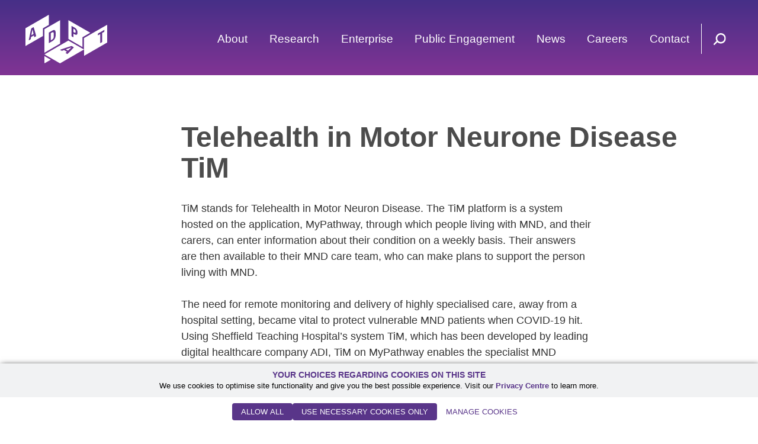

--- FILE ---
content_type: text/html; charset=UTF-8
request_url: https://www.adaptcentre.ie/case-studies/telehealth-in-motor-neurone-disease-tim/
body_size: 14835
content:
<!DOCTYPE html>
<html lang="en-US">
<head>
	
<base href="/expertise-hub/">

			<!-- Google Tag Manager -->
			<script>(function(w,d,s,l,i){w[l]=w[l]||[];w[l].push({'gtm.start':
			new Date().getTime(),event:'gtm.js'});var f=d.getElementsByTagName(s)[0],
			j=d.createElement(s),dl=l!='dataLayer'?'&l='+l:'';j.async=true;j.src=
			'https://www.googletagmanager.com/gtm.js?id='+i+dl;f.parentNode.insertBefore(j,f);
			})(window,document,'script','dataLayer','GTM-T9QXJBFJ');</script>
			<!-- End Google Tag Manager -->
		
	<meta charset="UTF-8">
<script>
var gform;gform||(document.addEventListener("gform_main_scripts_loaded",function(){gform.scriptsLoaded=!0}),document.addEventListener("gform/theme/scripts_loaded",function(){gform.themeScriptsLoaded=!0}),window.addEventListener("DOMContentLoaded",function(){gform.domLoaded=!0}),gform={domLoaded:!1,scriptsLoaded:!1,themeScriptsLoaded:!1,isFormEditor:()=>"function"==typeof InitializeEditor,callIfLoaded:function(o){return!(!gform.domLoaded||!gform.scriptsLoaded||!gform.themeScriptsLoaded&&!gform.isFormEditor()||(gform.isFormEditor()&&console.warn("The use of gform.initializeOnLoaded() is deprecated in the form editor context and will be removed in Gravity Forms 3.1."),o(),0))},initializeOnLoaded:function(o){gform.callIfLoaded(o)||(document.addEventListener("gform_main_scripts_loaded",()=>{gform.scriptsLoaded=!0,gform.callIfLoaded(o)}),document.addEventListener("gform/theme/scripts_loaded",()=>{gform.themeScriptsLoaded=!0,gform.callIfLoaded(o)}),window.addEventListener("DOMContentLoaded",()=>{gform.domLoaded=!0,gform.callIfLoaded(o)}))},hooks:{action:{},filter:{}},addAction:function(o,r,e,t){gform.addHook("action",o,r,e,t)},addFilter:function(o,r,e,t){gform.addHook("filter",o,r,e,t)},doAction:function(o){gform.doHook("action",o,arguments)},applyFilters:function(o){return gform.doHook("filter",o,arguments)},removeAction:function(o,r){gform.removeHook("action",o,r)},removeFilter:function(o,r,e){gform.removeHook("filter",o,r,e)},addHook:function(o,r,e,t,n){null==gform.hooks[o][r]&&(gform.hooks[o][r]=[]);var d=gform.hooks[o][r];null==n&&(n=r+"_"+d.length),gform.hooks[o][r].push({tag:n,callable:e,priority:t=null==t?10:t})},doHook:function(r,o,e){var t;if(e=Array.prototype.slice.call(e,1),null!=gform.hooks[r][o]&&((o=gform.hooks[r][o]).sort(function(o,r){return o.priority-r.priority}),o.forEach(function(o){"function"!=typeof(t=o.callable)&&(t=window[t]),"action"==r?t.apply(null,e):e[0]=t.apply(null,e)})),"filter"==r)return e[0]},removeHook:function(o,r,t,n){var e;null!=gform.hooks[o][r]&&(e=(e=gform.hooks[o][r]).filter(function(o,r,e){return!!(null!=n&&n!=o.tag||null!=t&&t!=o.priority)}),gform.hooks[o][r]=e)}});
</script>

	<meta name="viewport" content="width=device-width, initial-scale=1, shrink-to-fit=no">
	<meta name='robots' content='index, follow, max-image-preview:large, max-snippet:-1, max-video-preview:-1' />

	<!-- This site is optimized with the Yoast SEO plugin v26.6 - https://yoast.com/wordpress/plugins/seo/ -->
	<title>Telehealth in Motor Neurone Disease TiM &#183; ADAPT, the SFI Research Centre for AI-Driven Digital Content Technology</title>
	<link rel="canonical" href="https://www.adaptcentre.ie/case-studies/telehealth-in-motor-neurone-disease-tim/" />
	<meta property="og:locale" content="en_US" />
	<meta property="og:type" content="article" />
	<meta property="og:title" content="Telehealth in Motor Neurone Disease TiM &#183; ADAPT, the SFI Research Centre for AI-Driven Digital Content Technology" />
	<meta property="og:url" content="https://www.adaptcentre.ie/case-studies/telehealth-in-motor-neurone-disease-tim/" />
	<meta property="og:site_name" content="ADAPT, the SFI Research Centre for AI-Driven Digital Content Technology" />
	<meta property="article:publisher" content="https://www.facebook.com/ADAPTCentre/" />
	<meta property="article:modified_time" content="2025-04-17T10:13:22+00:00" />
	<meta name="twitter:card" content="summary_large_image" />
	<meta name="twitter:site" content="@adaptcentre" />
	<script type="application/ld+json" class="yoast-schema-graph">{"@context":"https://schema.org","@graph":[{"@type":"WebPage","@id":"https://www.adaptcentre.ie/case-studies/telehealth-in-motor-neurone-disease-tim/","url":"https://www.adaptcentre.ie/case-studies/telehealth-in-motor-neurone-disease-tim/","name":"Telehealth in Motor Neurone Disease TiM &#183; ADAPT, the SFI Research Centre for AI-Driven Digital Content Technology","isPartOf":{"@id":"https://www.adaptcentre.ie/#website"},"datePublished":"2021-03-09T18:01:30+00:00","dateModified":"2025-04-17T10:13:22+00:00","breadcrumb":{"@id":"https://www.adaptcentre.ie/case-studies/telehealth-in-motor-neurone-disease-tim/#breadcrumb"},"inLanguage":"en-US","potentialAction":[{"@type":"ReadAction","target":["https://www.adaptcentre.ie/case-studies/telehealth-in-motor-neurone-disease-tim/"]}]},{"@type":"BreadcrumbList","@id":"https://www.adaptcentre.ie/case-studies/telehealth-in-motor-neurone-disease-tim/#breadcrumb","itemListElement":[{"@type":"ListItem","position":1,"name":"Home","item":"https://www.adaptcentre.ie/"},{"@type":"ListItem","position":2,"name":"Telehealth in Motor Neurone Disease TiM"}]},{"@type":"WebSite","@id":"https://www.adaptcentre.ie/#website","url":"https://www.adaptcentre.ie/","name":"ADAPT, the SFI Research Centre for AI-Driven Digital Content Technology","description":"The ADAPT Centre combines the know-how of industry partners with the expertise of researchers at Trinity College Dublin, Dublin City University, University College Dublin, and Dublin Institute of Technology.","publisher":{"@id":"https://www.adaptcentre.ie/#organization"},"potentialAction":[{"@type":"SearchAction","target":{"@type":"EntryPoint","urlTemplate":"https://www.adaptcentre.ie/?s={search_term_string}"},"query-input":{"@type":"PropertyValueSpecification","valueRequired":true,"valueName":"search_term_string"}}],"inLanguage":"en-US"},{"@type":"Organization","@id":"https://www.adaptcentre.ie/#organization","name":"Adapt Centre","url":"https://www.adaptcentre.ie/","logo":{"@type":"ImageObject","inLanguage":"en-US","@id":"https://www.adaptcentre.ie/#/schema/logo/image/","url":"https://www.adaptcentre.ie/wp-content/uploads/2021/05/adapt-centre-ireland-logo.jpg","contentUrl":"https://www.adaptcentre.ie/wp-content/uploads/2021/05/adapt-centre-ireland-logo.jpg","width":172,"height":106,"caption":"Adapt Centre"},"image":{"@id":"https://www.adaptcentre.ie/#/schema/logo/image/"},"sameAs":["https://www.facebook.com/ADAPTCentre/","https://x.com/adaptcentre","https://www.linkedin.com/school/adapt-centre/","https://www.youtube.com/channel/UC9--qVutTtyLyhZCJR7rY5g"]}]}</script>
	<!-- / Yoast SEO plugin. -->


<link rel='dns-prefetch' href='//js-eu1.hs-scripts.com' />
<link rel='dns-prefetch' href='//maps.googleapis.com' />
<link rel="alternate" type="application/rss+xml" title="ADAPT, the SFI Research Centre for AI-Driven Digital Content Technology &raquo; Feed" href="https://www.adaptcentre.ie/feed/" />
<link rel="alternate" type="application/rss+xml" title="ADAPT, the SFI Research Centre for AI-Driven Digital Content Technology &raquo; Comments Feed" href="https://www.adaptcentre.ie/comments/feed/" />
<link rel="alternate" title="oEmbed (JSON)" type="application/json+oembed" href="https://www.adaptcentre.ie/wp-json/oembed/1.0/embed?url=https%3A%2F%2Fwww.adaptcentre.ie%2Fcase-studies%2Ftelehealth-in-motor-neurone-disease-tim%2F" />
<link rel="alternate" title="oEmbed (XML)" type="text/xml+oembed" href="https://www.adaptcentre.ie/wp-json/oembed/1.0/embed?url=https%3A%2F%2Fwww.adaptcentre.ie%2Fcase-studies%2Ftelehealth-in-motor-neurone-disease-tim%2F&#038;format=xml" />
<style id='wp-img-auto-sizes-contain-inline-css'>
img:is([sizes=auto i],[sizes^="auto," i]){contain-intrinsic-size:3000px 1500px}
/*# sourceURL=wp-img-auto-sizes-contain-inline-css */
</style>
<style id='wp-block-library-inline-css'>
:root{--wp-block-synced-color:#7a00df;--wp-block-synced-color--rgb:122,0,223;--wp-bound-block-color:var(--wp-block-synced-color);--wp-editor-canvas-background:#ddd;--wp-admin-theme-color:#007cba;--wp-admin-theme-color--rgb:0,124,186;--wp-admin-theme-color-darker-10:#006ba1;--wp-admin-theme-color-darker-10--rgb:0,107,160.5;--wp-admin-theme-color-darker-20:#005a87;--wp-admin-theme-color-darker-20--rgb:0,90,135;--wp-admin-border-width-focus:2px}@media (min-resolution:192dpi){:root{--wp-admin-border-width-focus:1.5px}}.wp-element-button{cursor:pointer}:root .has-very-light-gray-background-color{background-color:#eee}:root .has-very-dark-gray-background-color{background-color:#313131}:root .has-very-light-gray-color{color:#eee}:root .has-very-dark-gray-color{color:#313131}:root .has-vivid-green-cyan-to-vivid-cyan-blue-gradient-background{background:linear-gradient(135deg,#00d084,#0693e3)}:root .has-purple-crush-gradient-background{background:linear-gradient(135deg,#34e2e4,#4721fb 50%,#ab1dfe)}:root .has-hazy-dawn-gradient-background{background:linear-gradient(135deg,#faaca8,#dad0ec)}:root .has-subdued-olive-gradient-background{background:linear-gradient(135deg,#fafae1,#67a671)}:root .has-atomic-cream-gradient-background{background:linear-gradient(135deg,#fdd79a,#004a59)}:root .has-nightshade-gradient-background{background:linear-gradient(135deg,#330968,#31cdcf)}:root .has-midnight-gradient-background{background:linear-gradient(135deg,#020381,#2874fc)}:root{--wp--preset--font-size--normal:16px;--wp--preset--font-size--huge:42px}.has-regular-font-size{font-size:1em}.has-larger-font-size{font-size:2.625em}.has-normal-font-size{font-size:var(--wp--preset--font-size--normal)}.has-huge-font-size{font-size:var(--wp--preset--font-size--huge)}.has-text-align-center{text-align:center}.has-text-align-left{text-align:left}.has-text-align-right{text-align:right}.has-fit-text{white-space:nowrap!important}#end-resizable-editor-section{display:none}.aligncenter{clear:both}.items-justified-left{justify-content:flex-start}.items-justified-center{justify-content:center}.items-justified-right{justify-content:flex-end}.items-justified-space-between{justify-content:space-between}.screen-reader-text{border:0;clip-path:inset(50%);height:1px;margin:-1px;overflow:hidden;padding:0;position:absolute;width:1px;word-wrap:normal!important}.screen-reader-text:focus{background-color:#ddd;clip-path:none;color:#444;display:block;font-size:1em;height:auto;left:5px;line-height:normal;padding:15px 23px 14px;text-decoration:none;top:5px;width:auto;z-index:100000}html :where(.has-border-color){border-style:solid}html :where([style*=border-top-color]){border-top-style:solid}html :where([style*=border-right-color]){border-right-style:solid}html :where([style*=border-bottom-color]){border-bottom-style:solid}html :where([style*=border-left-color]){border-left-style:solid}html :where([style*=border-width]){border-style:solid}html :where([style*=border-top-width]){border-top-style:solid}html :where([style*=border-right-width]){border-right-style:solid}html :where([style*=border-bottom-width]){border-bottom-style:solid}html :where([style*=border-left-width]){border-left-style:solid}html :where(img[class*=wp-image-]){height:auto;max-width:100%}:where(figure){margin:0 0 1em}html :where(.is-position-sticky){--wp-admin--admin-bar--position-offset:var(--wp-admin--admin-bar--height,0px)}@media screen and (max-width:600px){html :where(.is-position-sticky){--wp-admin--admin-bar--position-offset:0px}}

/*# sourceURL=wp-block-library-inline-css */
</style><style id='global-styles-inline-css'>
:root{--wp--preset--aspect-ratio--square: 1;--wp--preset--aspect-ratio--4-3: 4/3;--wp--preset--aspect-ratio--3-4: 3/4;--wp--preset--aspect-ratio--3-2: 3/2;--wp--preset--aspect-ratio--2-3: 2/3;--wp--preset--aspect-ratio--16-9: 16/9;--wp--preset--aspect-ratio--9-16: 9/16;--wp--preset--color--black: #000000;--wp--preset--color--cyan-bluish-gray: #abb8c3;--wp--preset--color--white: #ffffff;--wp--preset--color--pale-pink: #f78da7;--wp--preset--color--vivid-red: #cf2e2e;--wp--preset--color--luminous-vivid-orange: #ff6900;--wp--preset--color--luminous-vivid-amber: #fcb900;--wp--preset--color--light-green-cyan: #7bdcb5;--wp--preset--color--vivid-green-cyan: #00d084;--wp--preset--color--pale-cyan-blue: #8ed1fc;--wp--preset--color--vivid-cyan-blue: #0693e3;--wp--preset--color--vivid-purple: #9b51e0;--wp--preset--gradient--vivid-cyan-blue-to-vivid-purple: linear-gradient(135deg,rgb(6,147,227) 0%,rgb(155,81,224) 100%);--wp--preset--gradient--light-green-cyan-to-vivid-green-cyan: linear-gradient(135deg,rgb(122,220,180) 0%,rgb(0,208,130) 100%);--wp--preset--gradient--luminous-vivid-amber-to-luminous-vivid-orange: linear-gradient(135deg,rgb(252,185,0) 0%,rgb(255,105,0) 100%);--wp--preset--gradient--luminous-vivid-orange-to-vivid-red: linear-gradient(135deg,rgb(255,105,0) 0%,rgb(207,46,46) 100%);--wp--preset--gradient--very-light-gray-to-cyan-bluish-gray: linear-gradient(135deg,rgb(238,238,238) 0%,rgb(169,184,195) 100%);--wp--preset--gradient--cool-to-warm-spectrum: linear-gradient(135deg,rgb(74,234,220) 0%,rgb(151,120,209) 20%,rgb(207,42,186) 40%,rgb(238,44,130) 60%,rgb(251,105,98) 80%,rgb(254,248,76) 100%);--wp--preset--gradient--blush-light-purple: linear-gradient(135deg,rgb(255,206,236) 0%,rgb(152,150,240) 100%);--wp--preset--gradient--blush-bordeaux: linear-gradient(135deg,rgb(254,205,165) 0%,rgb(254,45,45) 50%,rgb(107,0,62) 100%);--wp--preset--gradient--luminous-dusk: linear-gradient(135deg,rgb(255,203,112) 0%,rgb(199,81,192) 50%,rgb(65,88,208) 100%);--wp--preset--gradient--pale-ocean: linear-gradient(135deg,rgb(255,245,203) 0%,rgb(182,227,212) 50%,rgb(51,167,181) 100%);--wp--preset--gradient--electric-grass: linear-gradient(135deg,rgb(202,248,128) 0%,rgb(113,206,126) 100%);--wp--preset--gradient--midnight: linear-gradient(135deg,rgb(2,3,129) 0%,rgb(40,116,252) 100%);--wp--preset--font-size--small: 13px;--wp--preset--font-size--medium: 20px;--wp--preset--font-size--large: 36px;--wp--preset--font-size--x-large: 42px;--wp--preset--spacing--20: 0.44rem;--wp--preset--spacing--30: 0.67rem;--wp--preset--spacing--40: 1rem;--wp--preset--spacing--50: 1.5rem;--wp--preset--spacing--60: 2.25rem;--wp--preset--spacing--70: 3.38rem;--wp--preset--spacing--80: 5.06rem;--wp--preset--shadow--natural: 6px 6px 9px rgba(0, 0, 0, 0.2);--wp--preset--shadow--deep: 12px 12px 50px rgba(0, 0, 0, 0.4);--wp--preset--shadow--sharp: 6px 6px 0px rgba(0, 0, 0, 0.2);--wp--preset--shadow--outlined: 6px 6px 0px -3px rgb(255, 255, 255), 6px 6px rgb(0, 0, 0);--wp--preset--shadow--crisp: 6px 6px 0px rgb(0, 0, 0);}:where(.is-layout-flex){gap: 0.5em;}:where(.is-layout-grid){gap: 0.5em;}body .is-layout-flex{display: flex;}.is-layout-flex{flex-wrap: wrap;align-items: center;}.is-layout-flex > :is(*, div){margin: 0;}body .is-layout-grid{display: grid;}.is-layout-grid > :is(*, div){margin: 0;}:where(.wp-block-columns.is-layout-flex){gap: 2em;}:where(.wp-block-columns.is-layout-grid){gap: 2em;}:where(.wp-block-post-template.is-layout-flex){gap: 1.25em;}:where(.wp-block-post-template.is-layout-grid){gap: 1.25em;}.has-black-color{color: var(--wp--preset--color--black) !important;}.has-cyan-bluish-gray-color{color: var(--wp--preset--color--cyan-bluish-gray) !important;}.has-white-color{color: var(--wp--preset--color--white) !important;}.has-pale-pink-color{color: var(--wp--preset--color--pale-pink) !important;}.has-vivid-red-color{color: var(--wp--preset--color--vivid-red) !important;}.has-luminous-vivid-orange-color{color: var(--wp--preset--color--luminous-vivid-orange) !important;}.has-luminous-vivid-amber-color{color: var(--wp--preset--color--luminous-vivid-amber) !important;}.has-light-green-cyan-color{color: var(--wp--preset--color--light-green-cyan) !important;}.has-vivid-green-cyan-color{color: var(--wp--preset--color--vivid-green-cyan) !important;}.has-pale-cyan-blue-color{color: var(--wp--preset--color--pale-cyan-blue) !important;}.has-vivid-cyan-blue-color{color: var(--wp--preset--color--vivid-cyan-blue) !important;}.has-vivid-purple-color{color: var(--wp--preset--color--vivid-purple) !important;}.has-black-background-color{background-color: var(--wp--preset--color--black) !important;}.has-cyan-bluish-gray-background-color{background-color: var(--wp--preset--color--cyan-bluish-gray) !important;}.has-white-background-color{background-color: var(--wp--preset--color--white) !important;}.has-pale-pink-background-color{background-color: var(--wp--preset--color--pale-pink) !important;}.has-vivid-red-background-color{background-color: var(--wp--preset--color--vivid-red) !important;}.has-luminous-vivid-orange-background-color{background-color: var(--wp--preset--color--luminous-vivid-orange) !important;}.has-luminous-vivid-amber-background-color{background-color: var(--wp--preset--color--luminous-vivid-amber) !important;}.has-light-green-cyan-background-color{background-color: var(--wp--preset--color--light-green-cyan) !important;}.has-vivid-green-cyan-background-color{background-color: var(--wp--preset--color--vivid-green-cyan) !important;}.has-pale-cyan-blue-background-color{background-color: var(--wp--preset--color--pale-cyan-blue) !important;}.has-vivid-cyan-blue-background-color{background-color: var(--wp--preset--color--vivid-cyan-blue) !important;}.has-vivid-purple-background-color{background-color: var(--wp--preset--color--vivid-purple) !important;}.has-black-border-color{border-color: var(--wp--preset--color--black) !important;}.has-cyan-bluish-gray-border-color{border-color: var(--wp--preset--color--cyan-bluish-gray) !important;}.has-white-border-color{border-color: var(--wp--preset--color--white) !important;}.has-pale-pink-border-color{border-color: var(--wp--preset--color--pale-pink) !important;}.has-vivid-red-border-color{border-color: var(--wp--preset--color--vivid-red) !important;}.has-luminous-vivid-orange-border-color{border-color: var(--wp--preset--color--luminous-vivid-orange) !important;}.has-luminous-vivid-amber-border-color{border-color: var(--wp--preset--color--luminous-vivid-amber) !important;}.has-light-green-cyan-border-color{border-color: var(--wp--preset--color--light-green-cyan) !important;}.has-vivid-green-cyan-border-color{border-color: var(--wp--preset--color--vivid-green-cyan) !important;}.has-pale-cyan-blue-border-color{border-color: var(--wp--preset--color--pale-cyan-blue) !important;}.has-vivid-cyan-blue-border-color{border-color: var(--wp--preset--color--vivid-cyan-blue) !important;}.has-vivid-purple-border-color{border-color: var(--wp--preset--color--vivid-purple) !important;}.has-vivid-cyan-blue-to-vivid-purple-gradient-background{background: var(--wp--preset--gradient--vivid-cyan-blue-to-vivid-purple) !important;}.has-light-green-cyan-to-vivid-green-cyan-gradient-background{background: var(--wp--preset--gradient--light-green-cyan-to-vivid-green-cyan) !important;}.has-luminous-vivid-amber-to-luminous-vivid-orange-gradient-background{background: var(--wp--preset--gradient--luminous-vivid-amber-to-luminous-vivid-orange) !important;}.has-luminous-vivid-orange-to-vivid-red-gradient-background{background: var(--wp--preset--gradient--luminous-vivid-orange-to-vivid-red) !important;}.has-very-light-gray-to-cyan-bluish-gray-gradient-background{background: var(--wp--preset--gradient--very-light-gray-to-cyan-bluish-gray) !important;}.has-cool-to-warm-spectrum-gradient-background{background: var(--wp--preset--gradient--cool-to-warm-spectrum) !important;}.has-blush-light-purple-gradient-background{background: var(--wp--preset--gradient--blush-light-purple) !important;}.has-blush-bordeaux-gradient-background{background: var(--wp--preset--gradient--blush-bordeaux) !important;}.has-luminous-dusk-gradient-background{background: var(--wp--preset--gradient--luminous-dusk) !important;}.has-pale-ocean-gradient-background{background: var(--wp--preset--gradient--pale-ocean) !important;}.has-electric-grass-gradient-background{background: var(--wp--preset--gradient--electric-grass) !important;}.has-midnight-gradient-background{background: var(--wp--preset--gradient--midnight) !important;}.has-small-font-size{font-size: var(--wp--preset--font-size--small) !important;}.has-medium-font-size{font-size: var(--wp--preset--font-size--medium) !important;}.has-large-font-size{font-size: var(--wp--preset--font-size--large) !important;}.has-x-large-font-size{font-size: var(--wp--preset--font-size--x-large) !important;}
/*# sourceURL=global-styles-inline-css */
</style>

<style id='classic-theme-styles-inline-css'>
/*! This file is auto-generated */
.wp-block-button__link{color:#fff;background-color:#32373c;border-radius:9999px;box-shadow:none;text-decoration:none;padding:calc(.667em + 2px) calc(1.333em + 2px);font-size:1.125em}.wp-block-file__button{background:#32373c;color:#fff;text-decoration:none}
/*# sourceURL=/wp-includes/css/classic-themes.min.css */
</style>
<link rel='stylesheet' id='ctf_styles-css' href='https://www.adaptcentre.ie/wp-content/plugins/custom-twitter-feeds/css/ctf-styles.min.css?ver=2.3.1' media='all' />
<link rel='stylesheet' id='bootstrap-styles-css' href='https://www.adaptcentre.ie/wp-content/themes/adapt-theme/css/bootstrap.min.css?ver=.1767708835' media='all' />
<link rel='stylesheet' id='main-styles-css' href='https://www.adaptcentre.ie/wp-content/themes/adapt-theme/css/main.css?ver=.1767708835' media='all' />
<link rel='stylesheet' id='owl-css' href='https://www.adaptcentre.ie/wp-content/themes/adapt-theme/css/owl.carousel.min.css?ver=.1767708835' media='all' />
<link rel='stylesheet' id='custom-styles-css' href='https://www.adaptcentre.ie/wp-content/themes/adapt-theme/css/custom.css?ver=.1767708835' media='all' />
<link rel='stylesheet' id='adpt-styles-css' href='https://www.adaptcentre.ie/wp-content/themes/adapt-theme/css/adpt_style.css?ver=.1767708835' media='all' />
<script src="https://www.adaptcentre.ie/wp-content/plugins/stop-user-enumeration/frontend/js/frontend.js?ver=1.7.7" id="stop-user-enumeration-js" defer data-wp-strategy="defer"></script>
<script src="https://www.adaptcentre.ie/wp-includes/js/jquery/jquery.min.js?ver=3.7.1" id="jquery-core-js"></script>
<script src="https://www.adaptcentre.ie/wp-includes/js/jquery/jquery-migrate.min.js?ver=3.4.1" id="jquery-migrate-js"></script>
<script src="https://maps.googleapis.com/maps/api/js?libraries=places&amp;key=AIzaSyDXMGKk-jaKafbn4kxIDoOqZp8L7Bcelmw&amp;ver=6.9" id="google_maps-js"></script>
<script src="https://www.adaptcentre.ie/wp-content/themes/adapt-theme/js/list.js?ver=.1767708836" id="listjs-scripts-js"></script>
<link rel="https://api.w.org/" href="https://www.adaptcentre.ie/wp-json/" /><link rel="EditURI" type="application/rsd+xml" title="RSD" href="https://www.adaptcentre.ie/xmlrpc.php?rsd" />
<link rel='shortlink' href='https://www.adaptcentre.ie/?p=5264' />
<script type="text/javascript" src="https://secure.kick1pore.com/js/213737.js" ></script>
<noscript><img alt="" src="https://secure.kick1pore.com/213737.png" style="display:none;" /></noscript>			<!-- DO NOT COPY THIS SNIPPET! Start of Page Analytics Tracking for HubSpot WordPress plugin v11.3.33-->
			<script class="hsq-set-content-id" data-content-id="blog-post">
				var _hsq = _hsq || [];
				_hsq.push(["setContentType", "blog-post"]);
			</script>
			<!-- DO NOT COPY THIS SNIPPET! End of Page Analytics Tracking for HubSpot WordPress plugin -->
			<meta name="mobile-web-app-capable" content="yes">
<meta name="apple-mobile-web-app-capable" content="yes">
<meta name="apple-mobile-web-app-title" content="ADAPT, the SFI Research Centre for AI-Driven Digital Content Technology - The ADAPT Centre combines the know-how of industry partners with the expertise of researchers at Trinity College Dublin, Dublin City University, University College Dublin, and Dublin Institute of Technology.">
<style>.recentcomments a{display:inline !important;padding:0 !important;margin:0 !important;}</style><style id="custom-background-css">
body.custom-background { background-color: #e6e6e6; }
</style>
	<link rel="icon" href="https://www.adaptcentre.ie/wp-content/uploads/2022/07/cropped-adapt-favicon-32x32.png" sizes="32x32" />
<link rel="icon" href="https://www.adaptcentre.ie/wp-content/uploads/2022/07/cropped-adapt-favicon-192x192.png" sizes="192x192" />
<link rel="apple-touch-icon" href="https://www.adaptcentre.ie/wp-content/uploads/2022/07/cropped-adapt-favicon-180x180.png" />
<meta name="msapplication-TileImage" content="https://www.adaptcentre.ie/wp-content/uploads/2022/07/cropped-adapt-favicon-270x270.png" />
<link rel='stylesheet' id='gforms_reset_css-css' href='https://www.adaptcentre.ie/wp-content/plugins/gravityforms/legacy/css/formreset.min.css?ver=2.9.24' media='all' />
<link rel='stylesheet' id='gforms_formsmain_css-css' href='https://www.adaptcentre.ie/wp-content/plugins/gravityforms/legacy/css/formsmain.min.css?ver=2.9.24' media='all' />
<link rel='stylesheet' id='gforms_ready_class_css-css' href='https://www.adaptcentre.ie/wp-content/plugins/gravityforms/legacy/css/readyclass.min.css?ver=2.9.24' media='all' />
<link rel='stylesheet' id='gforms_browsers_css-css' href='https://www.adaptcentre.ie/wp-content/plugins/gravityforms/legacy/css/browsers.min.css?ver=2.9.24' media='all' />
</head>

<body class="wp-singular case-studies-template-default single single-case-studies postid-5264 custom-background wp-embed-responsive wp-theme-adapt-theme" itemscope itemtype="http://schema.org/WebSite">


			<!-- Google Tag Manager (noscript) -->
			<noscript><iframe src="https://www.googletagmanager.com/ns.html?id=GTM-T9QXJBFJ"
			height="0" width="0" style="display:none;visibility:hidden"></iframe></noscript>
			<!-- End Google Tag Manager (noscript) -->
		
<div id="wrapper">
    
    <header id="header">
    	<div class="container">
			<div class="tbl grid htbl">
				
				<div class="tcol">
					<div class="logo">
						<a href="https://www.adaptcentre.ie">
															<img src="https://www.adaptcentre.ie/wp-content/themes/adapt-theme/img/logo.svg" alt="ADAPT" loading="eager">
													
						</a>
					</div>
				</div>
				
				<div class="tcol">
					<nav class="menu">
						<ul>
						<li class="has-submenu"><a href="https://www.adaptcentre.ie/about/" >About</a><span class="opener">+</span><div class="submenu"><ul>
<li>
<a href="https://www.adaptcentre.ie/our-team/">Our Team</a>
</li>
<li>
<a href="https://www.adaptcentre.ie/expertise-hub/">Expertise Hub</a>
</li>
</ul>
</li>
<li class="has-submenu"><a href="https://www.adaptcentre.ie/research/" >Research</a><span class="opener">+</span><div class="submenu"><ul>
<li>
<a href="https://www.adaptcentre.ie/research/publications/">Publications</a>
</li>
<li>
<a href="https://www.adaptcentre.ie/research/research-funding-and-partnerships/">Research Funding &#038; Partnerships</a>
</li>
</ul>
</li>
<li class="has-submenu"><a href="https://www.adaptcentre.ie/enterprise/" >Enterprise</a><span class="opener">+</span><div class="submenu"><ul>
<li>
<a href="https://www.adaptcentre.ie/enterprise/innovation-startups/">Startups & Innovation</a>
</li>
<li>
<a href="https://www.adaptcentre.ie/enterprise/design-innovation-lab-2/">Design &#038; Innovation Lab</a>
</li>
</ul>
</li>
<li class="has-submenu"><a href="https://www.adaptcentre.ie/public-engagement/" >Public Engagement</a><span class="opener">+</span><div class="submenu"><ul>
<li>
<a href="https://www.adaptcentre.ie/public-engagement/learn/">Learn</a>
</li>
<li>
<a href="https://www.adaptcentre.ie/public-engagement/interact/">Interact</a>
</li>
<li>
<a href="https://www.adaptcentre.ie/public-engagement/participate/">Participate</a>
</li>
<li>
<a href="https://www.adaptcentre.ie/public-engagement/ai-in-my-life-lessons/">AI in My Life Lessons</a>
</li>
</ul>
</li>
<li class="has-submenu"><a href="https://www.adaptcentre.ie/news/" >News</a><span class="opener">+</span><div class="submenu"><ul>
<li>
<a href="https://www.adaptcentre.ie/news/">News</a>
</li>
<li>
<a href="https://www.adaptcentre.ie/events/">Events</a>
</li>
<li>
<a href="https://www.adaptcentre.ie/webinars/">Webinars</a>
</li>
<li>
<a href="https://www.adaptcentre.ie/podcasts/">Podcasts</a>
</li>
</ul>
</li>
<li class="">
<a href="https://www.adaptcentre.ie/careers/">Careers</a>
</li>
<li class="">
<a href="https://www.adaptcentre.ie/contact-us/">Contact</a>
</li>
						</nav>
					</ul>
				</div>
				
				<div class="tcol">
					<nav class="ico-links">
						<ul>
							<li><a href="#" class="open-search"><img src="https://www.adaptcentre.ie/wp-content/themes/adapt-theme/img/search_white.svg"></a></li>
							<li class="ico-link-menu"><a href="#" class="open-menu"><img src="https://www.adaptcentre.ie/wp-content/themes/adapt-theme/img/menu.svg"></a></li>
						</ul>
					</nav>
				</div>
            
			</div>
        </div><!-- end .container -->
    </header><!-- end #header -->
	<section id="search">
		<div class="container">
			<div class="search-group">
				<form method="get" id="searchform" action="https://www.adaptcentre.ie/" role="search">
                    <input id="s" name="s" type="text" class="q" placeholder="Search ADAPT site...">
                    <input id="searchsubmit" name="submit" type="submit" type="submit" class="s">
                </form>			</div>
		</div>
	</section>
	<div class="sfi_logo"><img src="https://www.adaptcentre.ie/wp-content/themes/adapt-theme/img/adapt-centre-sfi-logo.svg" alt="adapt SFI logo"/></div>
<section class="main side-margin single-default">
    <div class="container">
        <div class="main-inner">
            <div class="entry-content page-content-php">
                <h1 class="module module-h h1">Telehealth in Motor Neurone Disease TiM</h1>
                
                
                    
                                <div class="row">
                                        <!-- if projects sidebar -->
                                        
                </div>
                <!-- if case study sidebar -->
                                    <div class="row">
                        <div class="col-sm-9 q-xs">
                            <div class="conttxt project_specs">
                                <p><span style="font-weight: 400;">TiM stands for Telehealth in Motor Neuron Disease. The TiM platform is a system hosted on the application, MyPathway, through which people living with MND, and their carers, can enter information about their condition on a weekly basis. Their answers are then available to their MND care team, who can make plans to support the person living with MND.</span></p>
<p><span style="font-weight: 400;">The need for remote monitoring and delivery of highly specialised care, away from a hospital setting, became vital to protect vulnerable MND patients when COVID-19 hit. Using Sheffield Teaching Hospital’s system TiM, which has been developed by leading digital healthcare company ADI, TiM on MyPathway enables the specialist MND service in Beaumont to monitor and manage their patients digitally. Three Ireland has come on board to support access to devices and internet connectivity where that is an issue, limiting patients accessing TiM.</span></p>
<p><span style="font-weight: 400;">MND Patients and caregivers often find traveling long distances to their appointments arduous, not only that but when they arrive at the clinic the waiting time can be considerable. Trinity College Dublin’s data indicated that prior to COVID-19 a large proportion of the patient’s time in the clinic (70%) was spent waiting for review by members of the multidisciplinary team, with only 30% of time spent in meaningful engagement with clinical professionals. Trinity College Dublin’s patient journey data also indicates that community-based clinical professionals have limited experience of MND, therefore patients and caregivers may struggle to access the expertise required between clinic visits and may receive advice that is not in keeping with best practice. All these problems have been considerably magnified by the recent COVID-19 pandemic.</span></p>
<p><span style="font-weight: 400;">TiM on MyPathway addresses the issues of restricted visits to clinics during COVID-19, the need to plan clinics in advance to minimise waiting times, and the need to communicate with services locally to ensure a standardized quality of care.  The platform allows patients and their caregivers to report their progress and symptoms from their homes using a remote digital application. Clinicians can remotely monitor their patients and are alerted to any concerns or changes in their condition. Information leaflets and resources developed by the Irish Motor Neurone Disease Association (IMNDA) are linked to the TiM system ensuring patients access reliable and useful information.</span></p>
<p><span style="font-weight: 400;">The ADAPT Centre sees the possibility of interoperability between TiM on MyPathway and the Patient Data Display Platform by building an API that allows the ingestion of data from the TiM on the MyPathway app. This data could be used to further enrich the knowledge graph and Patient Data Display Platform outputs. The ADAPT team has been working with Orla Hardiman and her team to develop an ontology and schema to accommodate data from a variety of different sources that can be uplifted to a knowledge graph. This data interrogation will be output through a variety of visualisations via a patient data display platform.  These outputs will allow the clinicians to view and assess a particular patient’s data or group of patients’ data utilising a range of data points and timelines.</span></p>
<p><span style="font-weight: 400;">Professor Orla Hardiman, Professor of Neurology, Trinity College Dublin, said: “This important telehealth project will meet the needs of vulnerable patients and families with a progressive neurologic disease whose care is compromised as a direct consequence of the disruption imposed by the COVID-19 pandemic. In the longer term, the work will help to address the considerable fragmentation of care in Ireland. We will have a sophisticated communication system between patient/caregivers and their health care professionals in hospital and community settings.”</span></p>
                      
                                                            </div>
                        </div>
                                                                                
                <hr class="divider no-line half-top">
                
                                                
<div class="module social-newsletter tbl grid vtop bg-blue-light">
    <div class="tcol one social social-colors">
        <ul>
            <li><a href="https://www.youtube.com/channel/UC9--qVutTtyLyhZCJR7rY5g" target="_blank"><img src="https://www.adaptcentre.ie/wp-content/themes/adapt-theme/img/social/youtube.svg"></a></li>
            <li><a href="https://www.linkedin.com/school/adapt-centre/" target="_blank"><img src="https://www.adaptcentre.ie/wp-content/themes/adapt-theme/img/social/linkedin.svg"></a></li>
            <li><a href="https://twitter.com/adaptcentre" target="_blank"><img src="https://www.adaptcentre.ie/wp-content/themes/adapt-theme/img/social/twitter.svg"></a></li>
            <li><a href="https://www.facebook.com/ADAPTCentre/" target="_blank"><img src="https://www.adaptcentre.ie/wp-content/themes/adapt-theme/img/social/facebook.svg"></a></li>
            <li><a href="https://soundcloud.com/theadaptcentre" target="_blank"><img src="https://www.adaptcentre.ie/wp-content/themes/adapt-theme/img/social/soundcloud.svg"></a></li>
        </ul>
    </div>
    <div class="tcol inner">
        <div class="row">
            <div class="col-sm-4 q-xs">
                <div class="twitter">
                    <h5>Twitter</h5>
                    <div class="tweet">
                        <div class="handle"><a href="https://twitter.com/adaptcentre" target="_blank">@AdaptCentre</a></div>
                        
<!-- Custom Twitter Feeds by Smash Balloon -->
<div id="ctf" class=" ctf ctf-type-usertimeline ctf-rebranded ctf-feed-1  ctf-styles ctf-list ctf-regular-style"   data-ctfshortcode="{&quot;feed&quot;:1}"   data-ctfdisablelinks="false" data-ctflinktextcolor="#" data-header-size="small" data-feedid="1" data-postid="5264"  data-feed="1" data-ctfneeded="0">
            <div id="ctf" class="ctf">
            <div class="ctf-error">
                <div class="ctf-error-user">
					Twitter feed is not available at the moment.                </div>
            </div>
        </div>
		    <div class="ctf-tweets">
   		    </div>
    
</div>
                    </div>
                    <a href="https://twitter.com/adaptcentre" class="link-cta" target="_blank">See all our latest Tweets</a>
                </div>
            </div>
            <div class="col-sm-4 q-xs">
                <div class="ulinks">
                    <h5>Useful/Related Links</h5>

                    
                                            <div class="menu-footer-about-container"><ul id="menu-footer-about" class="menu"><li id="menu-item-263" class="menu-item menu-item-type-post_type menu-item-object-page menu-item-263"><a href="https://www.adaptcentre.ie/contact-us/">Contact</a></li>
<li id="menu-item-21615" class="menu-item menu-item-type-post_type menu-item-object-page menu-item-21615"><a href="https://www.adaptcentre.ie/news/">News</a></li>
<li id="menu-item-21616" class="menu-item menu-item-type-post_type menu-item-object-page menu-item-21616"><a href="https://www.adaptcentre.ie/events/">Events</a></li>
<li id="menu-item-265" class="menu-item menu-item-type-post_type menu-item-object-page menu-item-265"><a href="https://www.adaptcentre.ie/public-engagement/">Public Engagement</a></li>
</ul></div>                    
                </div>
            </div>
            <div class="col-sm-4">
                <div class="newsletter">
                    
                <div class='gf_browser_chrome gform_wrapper gform_legacy_markup_wrapper gform-theme--no-framework' data-form-theme='legacy' data-form-index='0' id='gform_wrapper_3' >
                        <div class='gform_heading'>
                            <h3 class="gform_title">Newsletter</h3>
                            <p class='gform_description'></p>
                        </div><form method='post' enctype='multipart/form-data'  id='gform_3'  action='/case-studies/telehealth-in-motor-neurone-disease-tim/' data-formid='3' novalidate>
                        <div class='gform-body gform_body'><ul id='gform_fields_3' class='gform_fields top_label form_sublabel_below description_below validation_below'><li id="field_3_5" class="gfield gfield--type-html gfield_html gfield_html_formatted gfield_no_follows_desc field_sublabel_below gfield--no-description field_description_below field_validation_below gfield_visibility_visible"  >Sign up to our newsletter for all the latest updates on ADAPT news, events and programmes.</li><li id="field_3_3" class="gfield gfield--type-email email field_sublabel_below gfield--no-description field_description_below hidden_label field_validation_below gfield_visibility_visible"  ><label class='gfield_label gform-field-label' for='input_3_3'>Email</label><div class='ginput_container ginput_container_email'>
                            <input name='input_3' id='input_3_3' type='email' value='' class='medium'   placeholder='YOUR EMAIL'  aria-invalid="false"  />
                        </div></li></ul></div>
        <div class='gform-footer gform_footer top_label'> <input type='image' src='https://www.adaptcentre.ie/wp-content/themes/adapt-theme/img/arrow_large_purple.svg' id='gform_submit_button_3' onclick='gform.submission.handleButtonClick(this);' data-submission-type='submit' class='gform_button button gform_image_button' alt='Submit'  /> 
            <input type='hidden' class='gform_hidden' name='gform_submission_method' data-js='gform_submission_method_3' value='postback' />
            <input type='hidden' class='gform_hidden' name='gform_theme' data-js='gform_theme_3' id='gform_theme_3' value='legacy' />
            <input type='hidden' class='gform_hidden' name='gform_style_settings' data-js='gform_style_settings_3' id='gform_style_settings_3' value='[]' />
            <input type='hidden' class='gform_hidden' name='is_submit_3' value='1' />
            <input type='hidden' class='gform_hidden' name='gform_submit' value='3' />
            
            <input type='hidden' class='gform_hidden' name='gform_unique_id' value='' />
            <input type='hidden' class='gform_hidden' name='state_3' value='WyJbXSIsIjNjOWRkNTE2YmM3YzdkZGU3OTU0ZDAwMGIyODY1MGJjIl0=' />
            <input type='hidden' autocomplete='off' class='gform_hidden' name='gform_target_page_number_3' id='gform_target_page_number_3' value='0' />
            <input type='hidden' autocomplete='off' class='gform_hidden' name='gform_source_page_number_3' id='gform_source_page_number_3' value='1' />
            <input type='hidden' name='gform_field_values' value='' />
            
        </div>
                        </form>
                        </div><script>
gform.initializeOnLoaded( function() {gformInitSpinner( 3, 'https://www.adaptcentre.ie/wp-content/plugins/gravityforms/images/spinner.svg', true );jQuery('#gform_ajax_frame_3').on('load',function(){var contents = jQuery(this).contents().find('*').html();var is_postback = contents.indexOf('GF_AJAX_POSTBACK') >= 0;if(!is_postback){return;}var form_content = jQuery(this).contents().find('#gform_wrapper_3');var is_confirmation = jQuery(this).contents().find('#gform_confirmation_wrapper_3').length > 0;var is_redirect = contents.indexOf('gformRedirect(){') >= 0;var is_form = form_content.length > 0 && ! is_redirect && ! is_confirmation;var mt = parseInt(jQuery('html').css('margin-top'), 10) + parseInt(jQuery('body').css('margin-top'), 10) + 100;if(is_form){jQuery('#gform_wrapper_3').html(form_content.html());if(form_content.hasClass('gform_validation_error')){jQuery('#gform_wrapper_3').addClass('gform_validation_error');} else {jQuery('#gform_wrapper_3').removeClass('gform_validation_error');}setTimeout( function() { /* delay the scroll by 50 milliseconds to fix a bug in chrome */  }, 50 );if(window['gformInitDatepicker']) {gformInitDatepicker();}if(window['gformInitPriceFields']) {gformInitPriceFields();}var current_page = jQuery('#gform_source_page_number_3').val();gformInitSpinner( 3, 'https://www.adaptcentre.ie/wp-content/plugins/gravityforms/images/spinner.svg', true );jQuery(document).trigger('gform_page_loaded', [3, current_page]);window['gf_submitting_3'] = false;}else if(!is_redirect){var confirmation_content = jQuery(this).contents().find('.GF_AJAX_POSTBACK').html();if(!confirmation_content){confirmation_content = contents;}jQuery('#gform_wrapper_3').replaceWith(confirmation_content);jQuery(document).trigger('gform_confirmation_loaded', [3]);window['gf_submitting_3'] = false;wp.a11y.speak(jQuery('#gform_confirmation_message_3').text());}else{jQuery('#gform_3').append(contents);if(window['gformRedirect']) {gformRedirect();}}jQuery(document).trigger("gform_pre_post_render", [{ formId: "3", currentPage: "current_page", abort: function() { this.preventDefault(); } }]);        if (event && event.defaultPrevented) {                return;        }        const gformWrapperDiv = document.getElementById( "gform_wrapper_3" );        if ( gformWrapperDiv ) {            const visibilitySpan = document.createElement( "span" );            visibilitySpan.id = "gform_visibility_test_3";            gformWrapperDiv.insertAdjacentElement( "afterend", visibilitySpan );        }        const visibilityTestDiv = document.getElementById( "gform_visibility_test_3" );        let postRenderFired = false;        function triggerPostRender() {            if ( postRenderFired ) {                return;            }            postRenderFired = true;            gform.core.triggerPostRenderEvents( 3, current_page );            if ( visibilityTestDiv ) {                visibilityTestDiv.parentNode.removeChild( visibilityTestDiv );            }        }        function debounce( func, wait, immediate ) {            var timeout;            return function() {                var context = this, args = arguments;                var later = function() {                    timeout = null;                    if ( !immediate ) func.apply( context, args );                };                var callNow = immediate && !timeout;                clearTimeout( timeout );                timeout = setTimeout( later, wait );                if ( callNow ) func.apply( context, args );            };        }        const debouncedTriggerPostRender = debounce( function() {            triggerPostRender();        }, 200 );        if ( visibilityTestDiv && visibilityTestDiv.offsetParent === null ) {            const observer = new MutationObserver( ( mutations ) => {                mutations.forEach( ( mutation ) => {                    if ( mutation.type === 'attributes' && visibilityTestDiv.offsetParent !== null ) {                        debouncedTriggerPostRender();                        observer.disconnect();                    }                });            });            observer.observe( document.body, {                attributes: true,                childList: false,                subtree: true,                attributeFilter: [ 'style', 'class' ],            });        } else {            triggerPostRender();        }    } );} );
</script>

                </div>
            </div>
        </div>
    </div>
</div>                <hr class="divider no-line half-top">
            </div>
        </div>
    </div>
</section>


    <footer id="footer">
    	<div class="container">
        	
			<div class="fmenus">
				<div class="row">

					<div class="col-md-2 col-sm-4 col-xs-6">
						<h5>About</h5>
						<div class="menu"><ul id="menu-footer-menu-01" class="fmenu"><li itemscope="itemscope" itemtype="https://www.schema.org/SiteNavigationElement" id="menu-item-5405" class="menu-item menu-item-type-post_type menu-item-object-page menu-item-5405 nav-item"><a title="About Us" href="https://www.adaptcentre.ie/about/" class="nav-link">About Us</a></li><li itemscope="itemscope" itemtype="https://www.schema.org/SiteNavigationElement" id="menu-item-5413" class="menu-item menu-item-type-post_type menu-item-object-page menu-item-5413 nav-item"><a title="Our Team" href="https://www.adaptcentre.ie/our-team/" class="nav-link">Our Team</a></li></ul></div>					</div>

					<div class="col-md-2 col-sm-4 col-xs-6">
						<h5>Research</h5>
						<div class="menu"><ul id="menu-footer-menu-02" class="fmenu"><li itemscope="itemscope" itemtype="https://www.schema.org/SiteNavigationElement" id="menu-item-5407" class="menu-item menu-item-type-post_type menu-item-object-page menu-item-5407 nav-item"><a title="Research" href="https://www.adaptcentre.ie/research/" class="nav-link">Research</a></li><li itemscope="itemscope" itemtype="https://www.schema.org/SiteNavigationElement" id="menu-item-5408" class="menu-item menu-item-type-post_type menu-item-object-page menu-item-5408 nav-item"><a title="Publications" href="https://www.adaptcentre.ie/research/publications/" class="nav-link">Publications</a></li><li itemscope="itemscope" itemtype="https://www.schema.org/SiteNavigationElement" id="menu-item-5409" class="menu-item menu-item-type-post_type menu-item-object-page menu-item-5409 nav-item"><a title="Research Funding &#038; Partnerships" href="https://www.adaptcentre.ie/research/research-funding-and-partnerships/" class="nav-link">Research Funding &#038; Partnerships</a></li></ul></div>					</div>

					<div class="col-md-2 col-sm-4 col-xs-6">
						<h5>Enterprise</h5>
						<div class="menu"><ul id="menu-footer-menu-03" class="fmenu"><li itemscope="itemscope" itemtype="https://www.schema.org/SiteNavigationElement" id="menu-item-5410" class="menu-item menu-item-type-post_type menu-item-object-page menu-item-5410 nav-item"><a title="Enterprise" href="https://www.adaptcentre.ie/enterprise/" class="nav-link">Enterprise</a></li><li itemscope="itemscope" itemtype="https://www.schema.org/SiteNavigationElement" id="menu-item-5414" class="menu-item menu-item-type-post_type menu-item-object-page menu-item-5414 nav-item"><a title="Innovation &#038; Startups" href="https://www.adaptcentre.ie/enterprise/innovation-startups/" class="nav-link">Innovation &#038; Startups</a></li><li itemscope="itemscope" itemtype="https://www.schema.org/SiteNavigationElement" id="menu-item-5415" class="menu-item menu-item-type-post_type menu-item-object-page menu-item-5415 nav-item"><a title="Design &#038; Innovation Lab" href="https://www.adaptcentre.ie/enterprise/design-innovation-lab-2/" class="nav-link">Design &#038; Innovation Lab</a></li></ul></div>					</div>

					<div class="col-md-2 col-sm-4 col-xs-6">
						<h5>Public Engagement</h5>
						<div class="menu"><ul id="menu-footer-menu-04" class="fmenu"><li itemscope="itemscope" itemtype="https://www.schema.org/SiteNavigationElement" id="menu-item-5418" class="menu-item menu-item-type-post_type menu-item-object-page menu-item-5418 nav-item"><a title="Public Engagement" href="https://www.adaptcentre.ie/public-engagement/" class="nav-link">Public Engagement</a></li><li itemscope="itemscope" itemtype="https://www.schema.org/SiteNavigationElement" id="menu-item-5419" class="menu-item menu-item-type-post_type menu-item-object-page menu-item-5419 nav-item"><a title="Learn" href="https://www.adaptcentre.ie/public-engagement/learn/" class="nav-link">Learn</a></li><li itemscope="itemscope" itemtype="https://www.schema.org/SiteNavigationElement" id="menu-item-5420" class="menu-item menu-item-type-post_type menu-item-object-page menu-item-5420 nav-item"><a title="Interact" href="https://www.adaptcentre.ie/public-engagement/interact/" class="nav-link">Interact</a></li><li itemscope="itemscope" itemtype="https://www.schema.org/SiteNavigationElement" id="menu-item-5421" class="menu-item menu-item-type-post_type menu-item-object-page menu-item-5421 nav-item"><a title="Participate" href="https://www.adaptcentre.ie/public-engagement/participate/" class="nav-link">Participate</a></li></ul></div>					</div>

					<div class="col-md-2 col-sm-4 col-xs-6">
						<h5>News + Events</h5>
						<div class="menu"><ul id="menu-footer-menu-05" class="fmenu"><li itemscope="itemscope" itemtype="https://www.schema.org/SiteNavigationElement" id="menu-item-21617" class="menu-item menu-item-type-post_type menu-item-object-page menu-item-21617 nav-item"><a title="News" href="https://www.adaptcentre.ie/news/" class="nav-link">News</a></li><li itemscope="itemscope" itemtype="https://www.schema.org/SiteNavigationElement" id="menu-item-21618" class="menu-item menu-item-type-post_type menu-item-object-page menu-item-21618 nav-item"><a title="Events" href="https://www.adaptcentre.ie/events/" class="nav-link">Events</a></li><li itemscope="itemscope" itemtype="https://www.schema.org/SiteNavigationElement" id="menu-item-21669" class="menu-item menu-item-type-custom menu-item-object-custom menu-item-21669 nav-item"><a title="Webinars" href="https://www.adaptcentre.ie/webinars/" class="nav-link">Webinars</a></li><li itemscope="itemscope" itemtype="https://www.schema.org/SiteNavigationElement" id="menu-item-21670" class="menu-item menu-item-type-custom menu-item-object-custom menu-item-21670 nav-item"><a title="Podcasts" href="https://www.adaptcentre.ie/podcasts/" class="nav-link">Podcasts</a></li></ul></div>					</div>

					<div class="col-md-2 col-sm-4 col-xs-6">
						<h5>Contact Us</h5>
						<p>O&#8217;Reilly Institute<br />
Trinity College Dublin<br />
Dublin 2<br />
Ireland</p>
<p><a href="tel:+35318961797">+ 353 1896 1797</a><br />
<a href="/cdn-cgi/l/email-protection#f69f989099b69792978682959398828493d89f93"><span class="__cf_email__" data-cfemail="61080f070e21000500111502040f1513044f0804">[email&#160;protected]</span></a></p>
					</div>

				</div>
			</div>
			
			<hr class="fdivider">

			<div class="footer-imgs">
													<img class="hidden-xs" src="https://www.adaptcentre.ie/wp-content/uploads/2022/12/ADAPT-Footer-Ribbon-desktop-v4.png" alt="">
													<img class="hidden-md hidden-sm hidden-lg" src="https://www.adaptcentre.ie/wp-content/uploads/2022/12/ADAPT-Footer-Ribbon-mobile-v4.png" alt="">
							</div>
			<div class="menu"><ul id="main-menu" class="fmenu2"><li itemscope="itemscope" itemtype="https://www.schema.org/SiteNavigationElement" id="menu-item-2995" class="menu-item menu-item-type-post_type menu-item-object-page menu-item-2995 nav-item"><a title="Terms &#038; Conditions" href="https://www.adaptcentre.ie/terms-conditions/" class="nav-link">Terms &#038; Conditions</a></li><li itemscope="itemscope" itemtype="https://www.schema.org/SiteNavigationElement" id="menu-item-10432" class="menu-item menu-item-type-post_type menu-item-object-page menu-item-10432 nav-item"><a title="Privacy Centre" target="_blank" rel="noopener noreferrer" href="https://www.adaptcentre.ie/privacy-centre/" class="nav-link">Privacy Centre</a></li><li itemscope="itemscope" itemtype="https://www.schema.org/SiteNavigationElement" id="menu-item-283" class="menu-item menu-item-type-post_type menu-item-object-page menu-item-283 nav-item"><a title="Contact Us" href="https://www.adaptcentre.ie/contact-us/" class="nav-link">Contact Us</a></li><li itemscope="itemscope" itemtype="https://www.schema.org/SiteNavigationElement" id="menu-item-8894" class="remove_link menu-item menu-item-type-custom menu-item-object-custom menu-item-8894 nav-item"><a title="© Copyright 2024 ADAPT Research Centre" href="#" class="nav-link">© Copyright 2024 ADAPT Research Centre</a></li></ul></div>        </div><!-- end .container -->
    </footer><!-- end #footer -->            
</div><!-- end #wrapper -->
<script data-cfasync="false" src="/cdn-cgi/scripts/5c5dd728/cloudflare-static/email-decode.min.js"></script><script type="speculationrules">
{"prefetch":[{"source":"document","where":{"and":[{"href_matches":"/*"},{"not":{"href_matches":["/wp-*.php","/wp-admin/*","/wp-content/uploads/*","/wp-content/*","/wp-content/plugins/*","/wp-content/themes/adapt-theme/*","/*\\?(.+)"]}},{"not":{"selector_matches":"a[rel~=\"nofollow\"]"}},{"not":{"selector_matches":".no-prefetch, .no-prefetch a"}}]},"eagerness":"conservative"}]}
</script>
<style type="text/css" data-ctf-style="1">.ctf-feed-1.ctf-regular-style .ctf-item, .ctf-feed-1 .ctf-header{border-bottom:1px solid #ddd!important;}</style><script id="leadin-script-loader-js-js-extra">
var leadin_wordpress = {"userRole":"visitor","pageType":"post","leadinPluginVersion":"11.3.33"};
//# sourceURL=leadin-script-loader-js-js-extra
</script>
<script src="https://js-eu1.hs-scripts.com/143562703.js?integration=WordPress&amp;ver=11.3.33" id="leadin-script-loader-js-js"></script>
<script src="https://www.adaptcentre.ie/wp-content/themes/adapt-theme/js/theme.min.js?ver=.1767708836" id="understrap-scripts-js"></script>
<script src="https://www.adaptcentre.ie/wp-content/themes/adapt-theme/js/plugins.js?ver=.1767708836" id="plugins-scripts-js"></script>
<script src="https://www.adaptcentre.ie/wp-content/themes/adapt-theme/js/main.js?ver=.1767708836" id="main-scripts-js"></script>
<script src="https://www.adaptcentre.ie/wp-includes/js/dist/dom-ready.min.js?ver=f77871ff7694fffea381" id="wp-dom-ready-js"></script>
<script src="https://www.adaptcentre.ie/wp-includes/js/dist/hooks.min.js?ver=dd5603f07f9220ed27f1" id="wp-hooks-js"></script>
<script src="https://www.adaptcentre.ie/wp-includes/js/dist/i18n.min.js?ver=c26c3dc7bed366793375" id="wp-i18n-js"></script>
<script id="wp-i18n-js-after">
wp.i18n.setLocaleData( { 'text direction\u0004ltr': [ 'ltr' ] } );
//# sourceURL=wp-i18n-js-after
</script>
<script src="https://www.adaptcentre.ie/wp-includes/js/dist/a11y.min.js?ver=cb460b4676c94bd228ed" id="wp-a11y-js"></script>
<script defer='defer' src="https://www.adaptcentre.ie/wp-content/plugins/gravityforms/js/jquery.json.min.js?ver=2.9.24" id="gform_json-js"></script>
<script id="gform_gravityforms-js-extra">
var gform_i18n = {"datepicker":{"days":{"monday":"Mo","tuesday":"Tu","wednesday":"We","thursday":"Th","friday":"Fr","saturday":"Sa","sunday":"Su"},"months":{"january":"January","february":"February","march":"March","april":"April","may":"May","june":"June","july":"July","august":"August","september":"September","october":"October","november":"November","december":"December"},"firstDay":1,"iconText":"Select date"}};
var gf_legacy_multi = [];
var gform_gravityforms = {"strings":{"invalid_file_extension":"This type of file is not allowed. Must be one of the following:","delete_file":"Delete this file","in_progress":"in progress","file_exceeds_limit":"File exceeds size limit","illegal_extension":"This type of file is not allowed.","max_reached":"Maximum number of files reached","unknown_error":"There was a problem while saving the file on the server","currently_uploading":"Please wait for the uploading to complete","cancel":"Cancel","cancel_upload":"Cancel this upload","cancelled":"Cancelled","error":"Error","message":"Message"},"vars":{"images_url":"https://www.adaptcentre.ie/wp-content/plugins/gravityforms/images"}};
var gf_global = {"gf_currency_config":{"name":"Euro","symbol_left":"","symbol_right":"&#8364;","symbol_padding":" ","thousand_separator":".","decimal_separator":",","decimals":2,"code":"EUR"},"base_url":"https://www.adaptcentre.ie/wp-content/plugins/gravityforms","number_formats":[],"spinnerUrl":"https://www.adaptcentre.ie/wp-content/plugins/gravityforms/images/spinner.svg","version_hash":"e3ad8618da59f00a6739786381021e16","strings":{"newRowAdded":"New row added.","rowRemoved":"Row removed","formSaved":"The form has been saved.  The content contains the link to return and complete the form."}};
//# sourceURL=gform_gravityforms-js-extra
</script>
<script defer='defer' src="https://www.adaptcentre.ie/wp-content/plugins/gravityforms/js/gravityforms.min.js?ver=2.9.24" id="gform_gravityforms-js"></script>
<script defer='defer' src="https://www.adaptcentre.ie/wp-content/plugins/gravityforms/js/placeholders.jquery.min.js?ver=2.9.24" id="gform_placeholder-js"></script>
<script defer='defer' src="https://www.adaptcentre.ie/wp-content/plugins/gravityforms/assets/js/dist/utils.min.js?ver=48a3755090e76a154853db28fc254681" id="gform_gravityforms_utils-js"></script>
<script defer='defer' src="https://www.adaptcentre.ie/wp-content/plugins/gravityforms/assets/js/dist/vendor-theme.min.js?ver=8673c9a2ff188de55f9073009ba56f5e" id="gform_gravityforms_theme_vendors-js"></script>
<script id="gform_gravityforms_theme-js-extra">
var gform_theme_config = {"common":{"form":{"honeypot":{"version_hash":"e3ad8618da59f00a6739786381021e16"},"ajax":{"ajaxurl":"https://www.adaptcentre.ie/wp-admin/admin-ajax.php","ajax_submission_nonce":"38695c71a1","i18n":{"step_announcement":"Step %1$s of %2$s, %3$s","unknown_error":"There was an unknown error processing your request. Please try again."}}}},"hmr_dev":"","public_path":"https://www.adaptcentre.ie/wp-content/plugins/gravityforms/assets/js/dist/","config_nonce":"4ed590e308"};
//# sourceURL=gform_gravityforms_theme-js-extra
</script>
<script defer='defer' src="https://www.adaptcentre.ie/wp-content/plugins/gravityforms/assets/js/dist/scripts-theme.min.js?ver=1546762cd067873f438f559b1e819128" id="gform_gravityforms_theme-js"></script>
<script id="ctf_scripts-js-extra">
var ctf = {"ajax_url":"https://www.adaptcentre.ie/wp-admin/admin-ajax.php"};
//# sourceURL=ctf_scripts-js-extra
</script>
<script src="https://www.adaptcentre.ie/wp-content/plugins/custom-twitter-feeds/js/ctf-scripts.min.js?ver=2.3.1" id="ctf_scripts-js"></script>

<!-- BEGIN SEARCHWP DEBUG

[NO QUERIES]

END SEARCHWP DEBUG -->

<script>
gform.initializeOnLoaded( function() { jQuery(document).on('gform_post_render', function(event, formId, currentPage){if(formId == 3) {if(typeof Placeholders != 'undefined'){
                        Placeholders.enable();
                    }} } );jQuery(document).on('gform_post_conditional_logic', function(event, formId, fields, isInit){} ) } );
</script>
<script>
gform.initializeOnLoaded( function() {jQuery(document).trigger("gform_pre_post_render", [{ formId: "3", currentPage: "1", abort: function() { this.preventDefault(); } }]);        if (event && event.defaultPrevented) {                return;        }        const gformWrapperDiv = document.getElementById( "gform_wrapper_3" );        if ( gformWrapperDiv ) {            const visibilitySpan = document.createElement( "span" );            visibilitySpan.id = "gform_visibility_test_3";            gformWrapperDiv.insertAdjacentElement( "afterend", visibilitySpan );        }        const visibilityTestDiv = document.getElementById( "gform_visibility_test_3" );        let postRenderFired = false;        function triggerPostRender() {            if ( postRenderFired ) {                return;            }            postRenderFired = true;            gform.core.triggerPostRenderEvents( 3, 1 );            if ( visibilityTestDiv ) {                visibilityTestDiv.parentNode.removeChild( visibilityTestDiv );            }        }        function debounce( func, wait, immediate ) {            var timeout;            return function() {                var context = this, args = arguments;                var later = function() {                    timeout = null;                    if ( !immediate ) func.apply( context, args );                };                var callNow = immediate && !timeout;                clearTimeout( timeout );                timeout = setTimeout( later, wait );                if ( callNow ) func.apply( context, args );            };        }        const debouncedTriggerPostRender = debounce( function() {            triggerPostRender();        }, 200 );        if ( visibilityTestDiv && visibilityTestDiv.offsetParent === null ) {            const observer = new MutationObserver( ( mutations ) => {                mutations.forEach( ( mutation ) => {                    if ( mutation.type === 'attributes' && visibilityTestDiv.offsetParent !== null ) {                        debouncedTriggerPostRender();                        observer.disconnect();                    }                });            });            observer.observe( document.body, {                attributes: true,                childList: false,                subtree: true,                attributeFilter: [ 'style', 'class' ],            });        } else {            triggerPostRender();        }    } );
</script>
<script>console.log('test deployment 08/24')</script>
</body>

</html>



--- FILE ---
content_type: image/svg+xml
request_url: https://www.adaptcentre.ie/wp-content/themes/adapt-theme/img/logo.svg
body_size: 603
content:
<svg xmlns="http://www.w3.org/2000/svg" viewBox="0 0 307.1 182.9"><defs/><defs><clipPath id="a" clipPathUnits="userSpaceOnUse"><path d="M0 137.2h230.3V0H0z"/></clipPath></defs><g clip-path="url(#a)" transform="matrix(1.33333 0 0 -1.33333 0 182.9)"><path fill="#fff" d="M30 77.5c-2.3 8.9-4.6 17.4-6.8 24-.2.7-.5.8-1.5.3l-4.3-2.5c-.8-.5-1.2-1-1.4-2-2.2-9.1-4.4-20.3-6.7-31.8 0-.5 0-.7.6-.4l4.1 2.5c.4.2.7.6.8 1l1 5.8 7.9 4.5 1-4.5c0-.4.4-.5.9-.2l3.9 2.3c.5.2.7.5.6 1m21.1 22.7L49.1 99V77.2L.2 49 0 99.2l65.6 38 .1-28.6zm-31.5-4.5c1-3.9 2.2-8.6 3-12.6l-6-3.6c.6 5 1.8 11 2.8 16.1zm65.2-14v3.4c0 4.8-.9 7.6-2.6 8.7-1.8 1-4.6.2-8.1-2l-7.7-4.4c-.7-.3-.9-.7-.9-1.2l.1-28.4c0-.6.3-.6.9-.4l8 4.8c3.2 1.7 5.7 3.8 7.4 6.7 2 3.2 3 7.5 3 12.9m12.2-26.2L53.4 30l-.2 66.5 44 25.3zM79.7 79.8c0-4.3-.1-7-1.3-9.2-.8-1.6-2.3-2.8-4.5-4L71 64.7v20.4l2.9 1.7c2 1.2 3.6 1.7 4.4.9 1-.8 1.4-3 1.4-6.7zM53.4 20.4l17.8-10.2L53.5 0zm92.8 66.8c0 3.7-.9 6.4-2.4 8.6-1.3 2-3.4 3.8-6.5 5.6l-7 4c-.4.3-.7.2-.7-.5V77.2c0-.5.3-.9.8-1.2l3.6-2.1c.5-.2.7-.1.7.4v9.5l2.6-1.3c6-3.6 9-2.1 9 4.3zm14.2-41.3l-39.6 23 .1 53 61.4-35.4-22-12.7v-2.5zM140 94.2c.6-1 1-2.3 1-4v-.4c0-2-.3-3-1-3.2-.7-.4-1.5-.1-3.5 1l-1.8 1 .1 9.4 1.9-1a8 8 0 003.3-2.8m-11.6-45.5c-9-2.7-19.7-6.3-30.7-10-.5-.2-.6-.4 0-.7l4.1-2.4c.4-.2 1-.3 1.2-.1l5.5 2 8-4.6-3.6-3.1c-.2-.2-.1-.5.4-.8l3.9-2.3c.5-.3.8-.3 1 0a346 346 0 0117.4 17.9c.4.5.4.8-.5 1.3l-4.3 2.6c-.7.4-1.6.5-2.4.2m-7.7 15.7l43.8-25.3L97.2 0 53.4 25.3zM119.5 36l-6 3.4c4.5 1.8 10.3 3.9 15.1 5.5l.3-.1c-3-2.8-6.3-6.2-9.4-8.8M222 94l-.4-4c-.1-.5-.3-.8-.7-1.1l-5.3-3 .1-25.1c0-.5-.3-.9-.6-1l-4.3-2.5c-.4-.2-.5-.1-.5.4v25.1l-6-3.4c-.3-.2-.6 0-.6.3v3.7c0 .4.2.8.6 1l17.2 9.9c.4.3.6.3.5-.3m8.2 15.3l-65.7-37.9.2-50.3 65.6 38z"/></g></svg>

--- FILE ---
content_type: image/svg+xml
request_url: https://www.adaptcentre.ie/wp-content/themes/adapt-theme/img/social/soundcloud.svg
body_size: 556
content:
<svg xmlns="http://www.w3.org/2000/svg" viewBox="0 0 24 24"><defs/><path d="M1.18 12.22c-.06 0-.1.05-.1.1l-.24 2.16.23 2.1c.01.06.05.1.1.1.06 0 .1-.04.1-.1l.26-2.1-.27-2.16c0-.05-.05-.1-.1-.1m-.89.83c-.06 0-.1.04-.1.1L0 14.48l.17 1.3c0 .06.04.1.08.1s.1-.04.1-.1l.22-1.32-.21-1.34c0-.06-.04-.09-.1-.09M2.1 11.8c-.06 0-.12.05-.12.1l-.21 2.57.22 2.46c0 .06.05.12.12.12.06 0 .1-.06.12-.12l.26-2.47-.26-2.55c-.01-.06-.06-.12-.12-.12m.95-.1c-.08 0-.14.07-.15.14l-.2 2.64.22 2.55c.01.08.07.14.14.14.08 0 .14-.06.15-.15l.24-2.54-.24-2.62a.13.13 0 00-.13-.13l-.03-.02zm1.15.37a.15.15 0 00-.16-.15c-.09 0-.15.06-.16.15l-.22 2.43.2 2.56c0 .1.08.16.16.16s.15-.07.15-.16l.23-2.56-.23-2.45.03.02zm.81-1.71c-.1 0-.18.09-.18.18l-.2 3.96.18 2.56c0 .1.08.16.18.16.1 0 .17-.09.18-.18l.2-2.56-.2-3.97c0-.1-.09-.18-.18-.18m.96-.91c-.1 0-.2.09-.2.19l-.18 4.87.16 2.55c0 .12.09.2.2.2.1 0 .19-.08.2-.2l.2-2.55-.2-4.85c-.01-.12-.1-.21-.2-.21m.98-.45c-.12 0-.2.09-.22.2l-.17 5.28.17 2.52c.01.12.1.23.23.23.11 0 .22-.1.22-.23l.2-2.52-.2-5.27c0-.12-.1-.23-.23-.23M8.17 9c0-.14-.1-.24-.24-.24-.12 0-.24.1-.24.24l-.15 5.44.15 2.5c.01.14.12.24.25.24s.24-.1.24-.24l.17-2.5-.16-5.46-.02.02zm.75-.14a.26.26 0 00-.26.26l-.15 5.32.15 2.47c0 .15.12.26.26.26s.25-.12.25-.27l.15-2.48-.16-5.3a.27.27 0 00-.27-.28m1 .17a.28.28 0 00-.28.29l-.1 5.14.13 2.47c0 .15.12.28.28.28.15 0 .28-.12.29-.28l.12-2.45-.14-5.11c0-.16-.13-.28-.28-.28m1.18-.95c-.04-.03-.1-.04-.16-.04s-.12.01-.17.04a.3.3 0 00-.15.26v.06l-.1 6.04.12 2.45v.01c0 .06.03.14.07.18.06.06.14.1.23.1.08 0 .16-.04.21-.09.06-.06.1-.13.1-.22v-.24l.13-2.2-.14-6.09c0-.1-.06-.2-.13-.24v-.02zm1-.55a.2.2 0 00-.14-.06.34.34 0 00-.21.06.31.31 0 00-.12.24v.03l-.14 6.61.08 1.22.06 1.18c0 .16.15.31.33.31.18 0 .33-.15.33-.32l.15-2.42-.15-6.64a.33.33 0 00-.17-.27m8.94 3.77c-.4 0-.8.1-1.14.24a5.2 5.2 0 00-7.08-4.38c-.22.09-.27.18-.28.36v9.37c.01.18.15.33.33.34h8.18c1.62.02 2.94-1.29 2.94-2.92s-1.32-2.95-2.94-2.95"/></svg>

--- FILE ---
content_type: image/svg+xml
request_url: https://www.adaptcentre.ie/wp-content/themes/adapt-theme/img/social/facebook.svg
body_size: -145
content:
<svg xmlns="http://www.w3.org/2000/svg" viewBox="0 0 24 24"><defs/><path d="M24 12a12 12 0 10-13.9 12v-8.5h-3v-3.4h3V9.4c0-3 1.8-4.6 4.6-4.6l2.6.2v3h-1.5c-1.5 0-2 .9-2 1.8v2.3h3.4l-.5 3.4h-2.8V24A12 12 0 0024 12.1z"/></svg>

--- FILE ---
content_type: image/svg+xml
request_url: https://www.adaptcentre.ie/wp-content/themes/adapt-theme/img/social/linkedin.svg
body_size: -55
content:
<svg xmlns="http://www.w3.org/2000/svg" viewBox="0 0 24 24"><defs/><path d="M20.45 20.45h-3.56v-5.57c0-1.32-.02-3.03-1.85-3.03-1.85 0-2.13 1.44-2.13 2.94v5.66H9.35V9h3.42v1.56h.04a3.75 3.75 0 013.37-1.85c3.6 0 4.27 2.37 4.27 5.46v6.28zM5.34 7.43a2.06 2.06 0 110-4.12 2.06 2.06 0 010 4.12zm1.78 13.02H3.56V9h3.56v11.45zM22.22 0H1.78C.8 0 0 .77 0 1.73v20.54C0 23.23.8 24 1.77 24h20.45c.98 0 1.78-.77 1.78-1.73V1.73C24 .77 23.2 0 22.22 0z"/></svg>